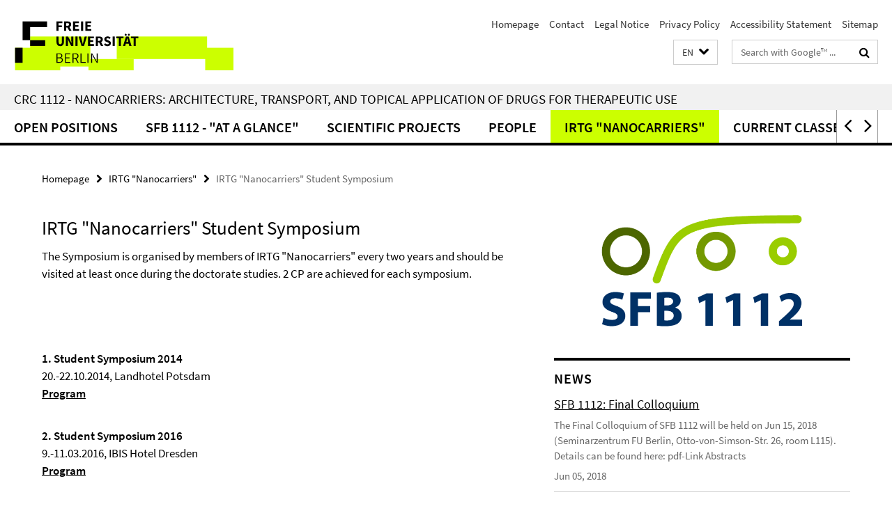

--- FILE ---
content_type: text/html; charset=utf-8
request_url: https://www.sfb1112.de/en/Graduiertenkolleg/Studierenden_Symposium.html
body_size: 7070
content:
<!DOCTYPE html><!-- rendered 2026-01-18 17:48:32 (UTC) --><html class="ltr" lang="en"><head><title>IRTG "Nanocarriers" Student Symposium • sfb1112</title><!-- BEGIN Fragment default/25123017/views/head_meta/54148933/1511952714?191112:1823 -->
<meta charset="utf-8" /><meta content="IE=edge" http-equiv="X-UA-Compatible" /><meta content="width=device-width, initial-scale=1.0" name="viewport" /><meta content="authenticity_token" name="csrf-param" />
<meta content="dB2C19pwoUIgHETZddCoIlob/ThX2VD9iLbbY1Gwdn0=" name="csrf-token" /><meta content="IRTG "Nanocarriers" Student Symposium" property="og:title" /><meta content="website" property="og:type" /><meta content="http://www.sfb1112.de/en/Graduiertenkolleg/Studierenden_Symposium.html" property="og:url" /><!-- BEGIN Fragment default/25123017/views/open_graph_image/25666862/1606827985?191148:20011 -->
<!-- END Fragment default/25123017/views/open_graph_image/25666862/1606827985?191148:20011 -->
<meta content="index,follow" name="robots" /><meta content="2015-09-08" name="dc.date" /><meta content="IRTG &quot;Nanocarriers&quot; Student Symposium" name="dc.name" /><meta content="DE-BE" name="geo.region" /><meta content="Berlin" name="geo.placename" /><meta content="52.448131;13.286102" name="geo.position" /><link href="http://www.sfb1112.de/en/Graduiertenkolleg/Studierenden_Symposium.html" rel="canonical" /><!-- BEGIN Fragment default/25123017/views/favicon/25666862/1606827985?043627:72019 -->
<link href="/assets/default2/favicon-12a6f1b0e53f527326498a6bfd4c3abd.ico" rel="shortcut icon" /><!-- END Fragment default/25123017/views/favicon/25666862/1606827985?043627:72019 -->
<!-- BEGIN Fragment default/25123017/head/rss/false/25666877/1607589903?213620:22003 -->
<!-- END Fragment default/25123017/head/rss/false/25666877/1607589903?213620:22003 -->
<!-- END Fragment default/25123017/views/head_meta/54148933/1511952714?191112:1823 -->
<!-- BEGIN Fragment default/25123017/head/assets/25666862/1606827985/?121953:86400 -->
<link href="/assets/default2/default_application-part-1-841e7928a8.css" media="all" rel="stylesheet" type="text/css" /><link href="/assets/default2/default_application-part-2-168016bf56.css" media="all" rel="stylesheet" type="text/css" /><script src="/assets/default2/application-781670a880dd5cd1754f30fcf22929cb.js" type="text/javascript"></script><!--[if lt IE 9]><script src="/assets/default2/html5shiv-d11feba7bd03bd542f45c2943ca21fed.js" type="text/javascript"></script><script src="/assets/default2/respond.min-31225ade11a162d40577719d9a33d3ee.js" type="text/javascript"></script><![endif]--><meta content="Rails Connector for Infopark CMS Fiona by Infopark AG (www.infopark.de); Version 6.8.2.36.82613853" name="generator" /><!-- END Fragment default/25123017/head/assets/25666862/1606827985/?121953:86400 -->
</head><body class="site-sfb1112 layout-size-L"><div class="debug page" data-current-path="/en/Graduiertenkolleg/Studierenden_Symposium/"><a class="sr-only" href="#content">Springe direkt zu Inhalt </a><div class="horizontal-bg-container-header nocontent"><div class="container container-header"><header><!-- BEGIN Fragment default/25123017/header-part-1/25666877/1607589903/?113338:86400 -->
<a accesskey="O" id="seitenanfang"></a><a accesskey="H" href="https://www.fu-berlin.de/" hreflang="" id="fu-logo-link" title="Zur Startseite der Freien Universität Berlin"><svg id="fu-logo" version="1.1" viewBox="0 0 775 187.5" x="0" y="0"><defs><g id="fu-logo-elements"><g><polygon points="75 25 156.3 25 156.3 43.8 100 43.8 100 87.5 75 87.5 75 25"></polygon><polygon points="100 87.5 150 87.5 150 106.3 100 106.3 100 87.5"></polygon><polygon points="50 112.5 75 112.5 75 162.5 50 162.5 50 112.5"></polygon></g><g><path d="M187.5,25h19.7v5.9h-12.7v7.2h10.8v5.9h-10.8v12.2h-7.1V25z"></path><path d="M237.7,56.3l-7.1-12.5c3.3-1.5,5.6-4.4,5.6-9c0-7.4-5.4-9.7-12.1-9.7h-11.3v31.3h7.1V45h3.9l6,11.2H237.7z M219.9,30.6 h3.6c3.7,0,5.7,1,5.7,4.1c0,3.1-2,4.7-5.7,4.7h-3.6V30.6z"></path><path d="M242.5,25h19.6v5.9h-12.5v6.3h10.7v5.9h-10.7v7.2h13v5.9h-20.1V25z"></path><path d="M269,25h7.1v31.3H269V25z"></path><path d="M283.2,25h19.6v5.9h-12.5v6.3h10.7v5.9h-10.7v7.2h13v5.9h-20.1V25z"></path></g><g><path d="M427.8,72.7c2,0,3.4-1.4,3.4-3.4c0-1.9-1.4-3.4-3.4-3.4c-2,0-3.4,1.4-3.4,3.4C424.4,71.3,425.8,72.7,427.8,72.7z"></path><path d="M417.2,72.7c2,0,3.4-1.4,3.4-3.4c0-1.9-1.4-3.4-3.4-3.4c-2,0-3.4,1.4-3.4,3.4C413.8,71.3,415.2,72.7,417.2,72.7z"></path><path d="M187.5,91.8V75h7.1v17.5c0,6.1,1.9,8.2,5.4,8.2c3.5,0,5.5-2.1,5.5-8.2V75h6.8v16.8c0,10.5-4.3,15.1-12.3,15.1 C191.9,106.9,187.5,102.3,187.5,91.8z"></path><path d="M218.8,75h7.2l8.2,15.5l3.1,6.9h0.2c-0.3-3.3-0.9-7.7-0.9-11.4V75h6.7v31.3h-7.2L228,90.7l-3.1-6.8h-0.2 c0.3,3.4,0.9,7.6,0.9,11.3v11.1h-6.7V75z"></path><path d="M250.4,75h7.1v31.3h-7.1V75z"></path><path d="M261,75h7.5l3.8,14.6c0.9,3.4,1.6,6.6,2.5,10h0.2c0.9-3.4,1.6-6.6,2.5-10l3.7-14.6h7.2l-9.4,31.3h-8.5L261,75z"></path><path d="M291.9,75h19.6V81h-12.5v6.3h10.7v5.9h-10.7v7.2h13v5.9h-20.1V75z"></path><path d="M342.8,106.3l-7.1-12.5c3.3-1.5,5.6-4.4,5.6-9c0-7.4-5.4-9.7-12.1-9.7H318v31.3h7.1V95.1h3.9l6,11.2H342.8z M325.1,80.7 h3.6c3.7,0,5.7,1,5.7,4.1c0,3.1-2,4.7-5.7,4.7h-3.6V80.7z"></path><path d="M344.9,102.4l4.1-4.8c2.2,1.9,5.1,3.3,7.7,3.3c2.9,0,4.4-1.2,4.4-3c0-2-1.8-2.6-4.5-3.7l-4.1-1.7c-3.2-1.3-6.3-4-6.3-8.5 c0-5.2,4.6-9.3,11.1-9.3c3.6,0,7.4,1.4,10.1,4.1l-3.6,4.5c-2.1-1.6-4-2.4-6.5-2.4c-2.4,0-4,1-4,2.8c0,1.9,2,2.6,4.8,3.7l4,1.6 c3.8,1.5,6.2,4.1,6.2,8.5c0,5.2-4.3,9.7-11.8,9.7C352.4,106.9,348.1,105.3,344.9,102.4z"></path><path d="M373.9,75h7.1v31.3h-7.1V75z"></path><path d="M394.4,81h-8.6V75H410V81h-8.6v25.3h-7.1V81z"></path><path d="M429.2,106.3h7.5L426.9,75h-8.5l-9.8,31.3h7.2l1.9-7.4h9.5L429.2,106.3z M419.2,93.4l0.8-2.9c0.9-3.1,1.7-6.8,2.5-10.1 h0.2c0.8,3.3,1.7,7,2.5,10.1l0.7,2.9H419.2z"></path><path d="M443.6,81h-8.6V75h24.3V81h-8.6v25.3h-7.1V81z"></path></g><g><path d="M187.5,131.2h8.9c6.3,0,10.6,2.2,10.6,7.6c0,3.2-1.7,5.8-4.7,6.8v0.2c3.9,0.7,6.5,3.2,6.5,7.5c0,6.1-4.7,9.1-11.7,9.1 h-9.6V131.2z M195.7,144.7c5.8,0,8.1-2.1,8.1-5.5c0-3.9-2.7-5.4-7.9-5.4h-5.1v10.9H195.7z M196.5,159.9c5.7,0,9.1-2.1,9.1-6.6 c0-4.1-3.3-6-9.1-6h-5.8v12.6H196.5z"></path><path d="M215.5,131.2h17.6v2.8h-14.4v10.6h12.1v2.8h-12.1v12.3h14.9v2.8h-18.1V131.2z"></path><path d="M261.5,162.5l-8.2-14c4.5-0.9,7.4-3.8,7.4-8.7c0-6.3-4.4-8.6-10.7-8.6h-9.4v31.3h3.3v-13.7h6l7.9,13.7H261.5z M243.8,133.9h5.6c5.1,0,8,1.6,8,5.9c0,4.3-2.8,6.3-8,6.3h-5.6V133.9z"></path><path d="M267.4,131.2h3.3v28.5h13.9v2.8h-17.2V131.2z"></path><path d="M290.3,131.2h3.3v31.3h-3.3V131.2z"></path><path d="M302.6,131.2h3.4l12,20.6l3.4,6.4h0.2c-0.2-3.1-0.4-6.4-0.4-9.6v-17.4h3.1v31.3H321l-12-20.6l-3.4-6.4h-0.2 c0.2,3.1,0.4,6.2,0.4,9.4v17.6h-3.1V131.2z"></path></g></g></defs><g id="fu-logo-rects"></g><use x="0" xlink:href="#fu-logo-elements" y="0"></use></svg></a><script>"use strict";var svgFLogoObj = document.getElementById("fu-logo");var rectsContainer = svgFLogoObj.getElementById("fu-logo-rects");var svgns = "http://www.w3.org/2000/svg";var xlinkns = "http://www.w3.org/1999/xlink";function createRect(xPos, yPos) {  var rectWidth = ["300", "200", "150"];  var rectHeight = ["75", "100", "150"];  var rectXOffset = ["0", "100", "50"];  var rectYOffset = ["0", "75", "150"];  var x = rectXOffset[getRandomIntInclusive(0, 2)];  var y = rectYOffset[getRandomIntInclusive(0, 2)];  if (xPos == "1") {    x = x;  }  if (xPos == "2") {    x = +x + 193.75;  }  if (xPos == "3") {    x = +x + 387.5;  }  if (xPos == "4") {    x = +x + 581.25;  }  if (yPos == "1") {    y = y;  }  if (yPos == "2") {    y = +y + 112.5;  }  var cssClasses = "rectangle";  var rectColor = "#CCFF00";  var style = "fill: ".concat(rectColor, ";");  var rect = document.createElementNS(svgns, "rect");  rect.setAttribute("x", x);  rect.setAttribute("y", y);  rect.setAttribute("width", rectWidth[getRandomIntInclusive(0, 2)]);  rect.setAttribute("height", rectHeight[getRandomIntInclusive(0, 2)]);  rect.setAttribute("class", cssClasses);  rect.setAttribute("style", style);  rectsContainer.appendChild(rect);}function getRandomIntInclusive(min, max) {  min = Math.ceil(min);  max = Math.floor(max);  return Math.floor(Math.random() * (max - min + 1)) + min;}function makeGrid() {  for (var i = 1; i < 17; i = i + 1) {    if (i == "1") {      createRect("1", "1");    }    if (i == "2") {      createRect("2", "1");    }    if (i == "3") {      createRect("3", "1");    }    if (i == "5") {      createRect("1", "2");    }    if (i == "6") {      createRect("2", "2");    }    if (i == "7") {      createRect("3", "2");    }    if (i == "8") {      createRect("4", "2");    }  }}makeGrid();</script><a accesskey="H" href="https://www.fu-berlin.de/" hreflang="" id="fu-label-link" title="Zur Startseite der Freien Universität Berlin"><div id="fu-label-wrapper"><svg id="fu-label" version="1.1" viewBox="0 0 50 50" x="0" y="0"><defs><g id="fu-label-elements"><rect height="50" id="fu-label-bg" width="50"></rect><g><polygon points="19.17 10.75 36.01 10.75 36.01 14.65 24.35 14.65 24.35 23.71 19.17 23.71 19.17 10.75"></polygon><polygon points="24.35 23.71 34.71 23.71 34.71 27.6 24.35 27.6 24.35 23.71"></polygon><polygon points="13.99 28.88 19.17 28.88 19.17 39.25 13.99 39.25 13.99 28.88"></polygon></g></g></defs><use x="0" xlink:href="#fu-label-elements" y="0"></use></svg></div><div id="fu-label-text">Freie Universität Berlin</div></a><h1 class="hide">CRC 1112  - Nanocarriers: Architecture, Transport, and Topical Application of Drugs for Therapeutic Use</h1><hr class="hide" /><h2 class="sr-only">Service Navigation</h2><ul class="top-nav no-print"><li><a href="/en/index.html" rel="index" title="To the Homepage of: CRC 1112  - Nanocarriers: Architecture, Transport, and Topical Application of Drugs for Therapeutic Use">Homepage</a></li><li><a href="/en/kontakt/index.html" title="">Contact</a></li><li><a href="/en/impressum/index.html" title="">Legal Notice</a></li><li><a href="https://www.fu-berlin.de/en/datenschutz.html" title="">Privacy Policy</a></li><li><a href="https://www.fu-berlin.de/$REDIRECTS/accessibility.html" title="">Accessibility Statement</a></li><li><a href="/en/sitemap/index.html" title="">Sitemap</a></li></ul><!-- END Fragment default/25123017/header-part-1/25666877/1607589903/?113338:86400 -->
<a class="services-menu-icon no-print"><div class="icon-close icon-cds icon-cds-wrong" style="display: none;"></div><div class="icon-menu"><div class="dot"></div><div class="dot"></div><div class="dot"></div></div></a><div class="services-search-icon no-print"><div class="icon-close icon-cds icon-cds-wrong" style="display: none;"></div><div class="icon-search fa fa-search"></div></div><div class="services no-print"><!-- BEGIN Fragment default/25123017/header/languages/25666877/1607589903/?193951:4027 -->
<div class="services-language dropdown"><div aria-haspopup="listbox" aria-label="Sprache auswählen" class="services-dropdown-button btn btn-default" id="lang" role="button"><span aria-label="English">EN</span><div class="services-dropdown-button-icon"><div class="fa fa-chevron-down services-dropdown-button-icon-open"></div><div class="fa fa-chevron-up services-dropdown-button-icon-close"></div></div></div><ul class="dropdown-menu dropdown-menu-right" role="listbox" tabindex="-1"><li role="option"><a class="fub-language-version" data-locale="de" href="#" hreflang="de" lang="de" title="Deutschsprachige Version">DE: Deutsch</a></li><li aria-disabled="true" aria-selected="true" class="disabled" role="option"><a href="#" lang="en" title="This page is an English version">EN: English</a></li></ul></div><!-- END Fragment default/25123017/header/languages/25666877/1607589903/?193951:4027 -->
<!-- BEGIN Fragment default/25123017/header-part-2/25666877/1607589903/?113338:86400 -->
<div class="services-search"><form action="/en/_search/index.html" class="fub-google-search-form" id="search-form" method="get" role="search"><input name="ie" type="hidden" value="UTF-8" /><label class="search-label" for="search-input">Search terms</label><input autocomplete="off" class="search-input" id="search-input" name="q" placeholder="Search with Google™ ..." title="Please enter search term here" type="text" /><button class="search-button" id="search_button" title="Search with Google™ ..." type="submit"><i class="fa fa-search"></i></button></form><div class="search-privacy-link"><a href="http://www.fu-berlin.de/en/redaktion/impressum/datenschutzhinweise#faq_06_externe_suche" title="Information about data transfer when using Google Search™">Information about data transfer when using Google Search™</a></div></div><!-- END Fragment default/25123017/header-part-2/25666877/1607589903/?113338:86400 -->
</div></header></div></div><div class="horizontal-bg-container-identity nocontent"><div class="container container-identity"><div class="identity closed"><h2 class="identity-text-main"><a href="/en/index.html" title="To the Homepage of:  CRC 1112  - Nanocarriers: Architecture, Transport, and Topical Application of Drugs for Therapeutic Use">CRC 1112  - Nanocarriers: Architecture, Transport, and Topical Application of Drugs for Therapeutic Use</a></h2></div></div></div><!-- BEGIN Fragment default/25123017/navbar-wrapper-ajax/0/25666877/1607589903/?191700:3600 -->
<div class="navbar-wrapper cms-box-ajax-content" data-ajax-url="/en/index.html?comp=navbar&amp;irq=1&amp;pm=0"><nav class="main-nav-container no-print" style=""><div class="container main-nav-container-inner"><div class="main-nav-scroll-buttons" style="display:none"><div id="main-nav-btn-scroll-left" role="button"><div class="fa fa-angle-left"></div></div><div id="main-nav-btn-scroll-right" role="button"><div class="fa fa-angle-right"></div></div></div><div class="main-nav-toggle"><span class="main-nav-toggle-text">Menu</span><span class="main-nav-toggle-icon"><span class="line"></span><span class="line"></span><span class="line"></span></span></div><ul class="main-nav level-1" id="fub-main-nav"><li class="main-nav-item level-1 has-children" data-index="0" data-menu-item-path="#" data-menu-shortened="0"><a class="main-nav-item-link level-1" href="#" title="loading...">Open Positions</a><div class="icon-has-children"><div class="fa fa-angle-right"></div><div class="fa fa-angle-down"></div><div class="fa fa-angle-up"></div></div><div class="container main-nav-parent level-2" style="display:none"><p style="margin: 20px;">loading... </p></div></li><li class="main-nav-item level-1 has-children" data-index="1" data-menu-item-path="#" data-menu-shortened="0"><a class="main-nav-item-link level-1" href="#" title="loading...">SFB 1112 - &quot;at a glance&quot;</a><div class="icon-has-children"><div class="fa fa-angle-right"></div><div class="fa fa-angle-down"></div><div class="fa fa-angle-up"></div></div><div class="container main-nav-parent level-2" style="display:none"><p style="margin: 20px;">loading... </p></div></li><li class="main-nav-item level-1 has-children" data-index="2" data-menu-item-path="#" data-menu-shortened="0"><a class="main-nav-item-link level-1" href="#" title="loading...">Scientific Projects</a><div class="icon-has-children"><div class="fa fa-angle-right"></div><div class="fa fa-angle-down"></div><div class="fa fa-angle-up"></div></div><div class="container main-nav-parent level-2" style="display:none"><p style="margin: 20px;">loading... </p></div></li><li class="main-nav-item level-1 has-children" data-index="3" data-menu-item-path="#" data-menu-shortened="0"><a class="main-nav-item-link level-1" href="#" title="loading...">People</a><div class="icon-has-children"><div class="fa fa-angle-right"></div><div class="fa fa-angle-down"></div><div class="fa fa-angle-up"></div></div><div class="container main-nav-parent level-2" style="display:none"><p style="margin: 20px;">loading... </p></div></li><li class="main-nav-item level-1 has-children" data-index="4" data-menu-item-path="#" data-menu-shortened="0"><a class="main-nav-item-link level-1" href="#" title="loading...">IRTG &quot;Nanocarriers&quot;</a><div class="icon-has-children"><div class="fa fa-angle-right"></div><div class="fa fa-angle-down"></div><div class="fa fa-angle-up"></div></div><div class="container main-nav-parent level-2" style="display:none"><p style="margin: 20px;">loading... </p></div></li><li class="main-nav-item level-1 has-children" data-index="5" data-menu-item-path="#" data-menu-shortened="0"><a class="main-nav-item-link level-1" href="#" title="loading...">Current Classes and Teaching: Summer Term 2018</a><div class="icon-has-children"><div class="fa fa-angle-right"></div><div class="fa fa-angle-down"></div><div class="fa fa-angle-up"></div></div><div class="container main-nav-parent level-2" style="display:none"><p style="margin: 20px;">loading... </p></div></li><li class="main-nav-item level-1 has-children" data-index="6" data-menu-item-path="#" data-menu-shortened="0"><a class="main-nav-item-link level-1" href="#" title="loading...">SFB 1112 in Press and Media</a><div class="icon-has-children"><div class="fa fa-angle-right"></div><div class="fa fa-angle-down"></div><div class="fa fa-angle-up"></div></div><div class="container main-nav-parent level-2" style="display:none"><p style="margin: 20px;">loading... </p></div></li><li class="main-nav-item level-1 has-children" data-index="7" data-menu-item-path="#" data-menu-shortened="0"><a class="main-nav-item-link level-1" href="#" title="loading...">Bodies of CRC 1112 and Integrated Research Training Group &quot;Nanocarriers&quot;</a><div class="icon-has-children"><div class="fa fa-angle-right"></div><div class="fa fa-angle-down"></div><div class="fa fa-angle-up"></div></div><div class="container main-nav-parent level-2" style="display:none"><p style="margin: 20px;">loading... </p></div></li><li class="main-nav-item level-1 has-children" data-index="8" data-menu-item-path="#" data-menu-shortened="0"><a class="main-nav-item-link level-1" href="#" title="loading...">Links</a><div class="icon-has-children"><div class="fa fa-angle-right"></div><div class="fa fa-angle-down"></div><div class="fa fa-angle-up"></div></div><div class="container main-nav-parent level-2" style="display:none"><p style="margin: 20px;">loading... </p></div></li><li class="main-nav-item level-1 has-children" data-index="9" data-menu-item-path="#" data-menu-shortened="0"><a class="main-nav-item-link level-1" href="#" title="loading...">Publications</a><div class="icon-has-children"><div class="fa fa-angle-right"></div><div class="fa fa-angle-down"></div><div class="fa fa-angle-up"></div></div><div class="container main-nav-parent level-2" style="display:none"><p style="margin: 20px;">loading... </p></div></li><li class="main-nav-item level-1 has-children" data-index="10" data-menu-item-path="#" data-menu-shortened="0"><a class="main-nav-item-link level-1" href="#" title="loading...">News</a><div class="icon-has-children"><div class="fa fa-angle-right"></div><div class="fa fa-angle-down"></div><div class="fa fa-angle-up"></div></div><div class="container main-nav-parent level-2" style="display:none"><p style="margin: 20px;">loading... </p></div></li><li class="main-nav-item level-1 has-children" data-index="11" data-menu-item-path="#" data-menu-shortened="0"><a class="main-nav-item-link level-1" href="#" title="loading...">Guests of SFB 1112</a><div class="icon-has-children"><div class="fa fa-angle-right"></div><div class="fa fa-angle-down"></div><div class="fa fa-angle-up"></div></div><div class="container main-nav-parent level-2" style="display:none"><p style="margin: 20px;">loading... </p></div></li><li class="main-nav-item level-1 has-children" data-index="12" data-menu-item-path="#" data-menu-shortened="0"><a class="main-nav-item-link level-1" href="#" title="loading...">International Conference on Dermal Drug Delivery by Nanocarriers</a><div class="icon-has-children"><div class="fa fa-angle-right"></div><div class="fa fa-angle-down"></div><div class="fa fa-angle-up"></div></div><div class="container main-nav-parent level-2" style="display:none"><p style="margin: 20px;">loading... </p></div></li><li class="main-nav-item level-1 has-children" data-index="13" data-menu-item-path="#" data-menu-shortened="0"><a class="main-nav-item-link level-1" href="#" title="loading...">Members only</a><div class="icon-has-children"><div class="fa fa-angle-right"></div><div class="fa fa-angle-down"></div><div class="fa fa-angle-up"></div></div><div class="container main-nav-parent level-2" style="display:none"><p style="margin: 20px;">loading... </p></div></li></ul></div><div class="main-nav-flyout-global"><div class="container"></div><button id="main-nav-btn-flyout-close" type="button"><div id="main-nav-btn-flyout-close-container"><i class="fa fa-angle-up"></i></div></button></div></nav></div><script type="text/javascript">$(document).ready(function () { Luise.Navigation.init(); });</script><!-- END Fragment default/25123017/navbar-wrapper-ajax/0/25666877/1607589903/?191700:3600 -->
<div class="content-wrapper main horizontal-bg-container-main"><div class="container breadcrumbs-container nocontent"><div class="row"><div class="col-xs-12"><div class="box breadcrumbs no-print"><p class="hide">Path Navigation</p><ul class="fu-breadcrumb"><li><a href="/en/index.html">Homepage</a><i class="fa fa-chevron-right"></i></li><li><a href="/en/Graduiertenkolleg/index.html">IRTG &quot;Nanocarriers&quot;</a><i class="fa fa-chevron-right"></i></li><li class="active">IRTG &quot;Nanocarriers&quot; Student Symposium</li></ul></div></div></div></div><div class="container"><div class="row"><main class="col-m-7 print-full-width"><!--skiplink anchor: content--><div class="fub-content fub-fu_basis_dok"><a id="content"></a><div class="box box-standard-body box-standard-body-cms-7"><h1>IRTG "Nanocarriers" Student Symposium</h1><!-- BEGIN Fragment default/25123017/content_media/54148933/1511952714/54148933/1511952714/?185050:601 -->
<!-- END Fragment default/25123017/content_media/54148933/1511952714/54148933/1511952714/?185050:601 -->
<div class="editor-content hyphens"><p>The Symposium is organised by members of IRTG "Nanocarriers" every two years and should be visited at least once during the doctorate studies. 2 CP are achieved for each symposium.</p>
<p><br /><br /><br /></p>
<p><strong>1. Student Symposium 2014<br /></strong>20.-22.10.2014, Landhotel Potsdam<strong><br /><a href="/Graduiertenkolleg/Program-Student-Symposium-Oct-2014.pdf" title="Progtram Student Symposium 2014">Program</a><br /><br /></strong></p>
<p><strong>2. Student Symposium 2016</strong><br />9.-11.03.2016, IBIS Hotel Dresden<br /><a href="/Graduiertenkolleg/Program_-student-symposium-2016_v3.pdf" title="Program Student Symposium 2016"><strong>Program</strong></a></p>
<p><strong><br />3. Student Symposium 2017<br /></strong>29.11.-01.12.2017, Hotel Markgraf Kloster Lehnin<strong><br /><a href="/Lehrveranstaltungen/SFB-Student-Symposium-2017-Schedule.pdf" title="Program SFB Student Symposium 2017">Program</a><br /></strong></p>
<p><strong><br /></strong></p></div></div><noscript><div class="warning_box"><em class="mark-4">Please enable JavaScript in Your browser.</em></div></noscript></div></main><!-- BEGIN Fragment default/25123017/sidebar_subtree/25666877/1607589903/?191046:1801 -->
<aside class="col-m-5 sidebar-right no-print nocontent"><div class="row"><div class="col-l-11 col-l-offset-1"><div class="content-element"><div class="box box-sidebar-banner"><div class="icaption-image"><a href="/en/index.html"><picture data-adaptive-with="700"><source data-screen-size='-' srcset='/_media/logo-sfb1112-rd-en.png?width=700 1x, /_media/logo-sfb1112-rd-en.png?width=1300 2x, /_media/logo-sfb1112-rd-en.png?width=2000 3x' ><img alt="sfb1112" class="figure-img" data-image-obj-id="85441092" src="/_media/logo-sfb1112-rd-en.png?width=700" /></picture></a></div></div></div></div></div><div class="row"><div class="col-l-11 col-l-offset-1"><div class="content-element"><!-- BEGIN Fragment default/25123017/news-box-outer/25666931/1375618595/?194046:3600 -->
<div class="box box-news-list-v1 box-border box-news-cms-5"><h3 class="box-news-list-v1-headline">News</h3><div class="news cms-box-ajax-content" data-ajax-url="/en/news/index.html?irq=1&amp;page=1"><div class="spinner news" style="display: none; width: 16px; padding: 20px;"><img alt="spinner" src="/assets/default2/spinner-39a0a2170912fd2acf310826322141db.gif" /></div><noscript><em class="mark-4">Please enable JavaScript.</em><p><a href="/en/news/index.html" title="News">overview</a></p></noscript></div></div><!-- END Fragment default/25123017/news-box-outer/25666931/1375618595/?194046:3600 -->
</div></div></div><div class="row"><div class="col-l-11 col-l-offset-1"><div class="content-element"><!-- BEGIN Fragment default/25123017/fu_termin_ordner/5/b8c52251974ba16c023ef26fd8a4296d7c6918ad/25666947/1452511953/?190955:3600 -->
<div class="box box-event-list-v1 box-border box-events-cms-5"><h3 class="box-event-list-v1-headline">Events</h3><div class="cms-box-ajax-content"><div class="events" data-ajax-url="/en/termine/index.html?irq=1&amp;page=1"><div class="spinner events" style="display: none; width: 16px; padding: 20px;"><img alt="spinner" src="/assets/default2/spinner-39a0a2170912fd2acf310826322141db.gif" /></div><noscript><em class="mark-4">Please enable JavaScript.</em><p><a href="/en/termine/index.html" title="Events">overview</a></p></noscript></div></div></div><!-- END Fragment default/25123017/fu_termin_ordner/5/b8c52251974ba16c023ef26fd8a4296d7c6918ad/25666947/1452511953/?190955:3600 -->
</div></div></div></aside><!-- END Fragment default/25123017/sidebar_subtree/25666877/1607589903/?191046:1801 -->
</div></div></div><!-- BEGIN Fragment default/25123017/footer/banners/25666877/1607589903/?190955:3600 -->
<!-- END Fragment default/25123017/footer/banners/25666877/1607589903/?190955:3600 -->
<div class="horizontal-bg-container-footer no-print nocontent"><footer><div class="container container-footer"><div class="row"><!-- BEGIN Fragment default/25123017/footer/col-2/25666877/1607589903/?191700:3600 -->
<div class="col-m-6 col-l-3"><div class="box"><h3 class="footer-section-headline">Service Navigation</h3><ul class="footer-section-list fa-ul"><li><a href="/en/index.html" rel="index" title="To the Homepage of: CRC 1112  - Nanocarriers: Architecture, Transport, and Topical Application of Drugs for Therapeutic Use"><i class="fa fa-li fa-chevron-right"></i>Homepage</a></li><li><a href="/en/kontakt/index.html" title=""><i class="fa fa-li fa-chevron-right"></i>Contact</a></li><li><a href="/en/impressum/index.html" title=""><i class="fa fa-li fa-chevron-right"></i>Legal Notice</a></li><li><a href="https://www.fu-berlin.de/en/datenschutz.html" title=""><i class="fa fa-li fa-chevron-right"></i>Privacy Policy</a></li><li><a href="https://www.fu-berlin.de/$REDIRECTS/accessibility.html" title=""><i class="fa fa-li fa-chevron-right"></i>Accessibility Statement</a></li><li><a href="/en/sitemap/index.html" title=""><i class="fa fa-li fa-chevron-right"></i>Sitemap</a></li></ul></div></div><!-- END Fragment default/25123017/footer/col-2/25666877/1607589903/?191700:3600 -->
<div class="col-m-6 col-l-3"><div class="box"><h3 class="footer-section-headline">This Page</h3><ul class="footer-section-list fa-ul"><li><a href="#" onclick="javascript:self.print();return false;" rel="alternate" role="button" title="Print this page"><i class="fa fa-li fa-chevron-right"></i>Print</a></li><!-- BEGIN Fragment default/25123017/footer/col-4.rss/25666877/1607589903/?191700:3600 -->
<!-- END Fragment default/25123017/footer/col-4.rss/25666877/1607589903/?191700:3600 -->
<li><a href="/en/kontakt/index.html"><i class="fa fa-li fa-chevron-right"></i>Feedback</a></li><!-- BEGIN Fragment default/25123017/footer/col-4.languages/25666877/1607589903/?191700:3600 -->
<li><a class="fub-language-version" data-locale="en" href="/en/index.html?irq=0&amp;next=de" hreflang="de" lang="de" title="Deutschsprachige Version"><i class="fa fa-li fa-chevron-right"></i>Deutsch</a></li><!-- END Fragment default/25123017/footer/col-4.languages/25666877/1607589903/?191700:3600 -->
</ul></div></div><div class="clearfix visible-m"></div></div></div><div class="container container-seal"><div class="row"><div class="col-xs-12"><img alt="The Seal of the Freie Universität Berlin" id="fu-seal" src="/assets/default2/fu-siegel-web-schwarz-684a4d11be3c3400d8906a344a77c9a4.png" /><div id="fu-seal-description">The Latin words veritas, justitia, and libertas, which frame the seal of Freie Universität Berlin, stand for the values that have defined the academic ethos of Freie Universität since its founding in December 1948.</div></div></div></div></footer></div><script src="/assets/default2/henry-55a2f6b1df7f8729fca2d550689240e9.js" type="text/javascript"></script></div></body></html>

--- FILE ---
content_type: text/html; charset=utf-8
request_url: https://www.sfb1112.de/en/index.html?comp=navbar&irq=1&pm=0
body_size: 1805
content:
<!-- BEGIN Fragment default/25123017/navbar-wrapper/25666877/1607589903/?191834:1800 -->
<!-- BEGIN Fragment default/25123017/navbar/2440c3e44857bbb319242d5e5359ad121c389922/?184834:86400 -->
<nav class="main-nav-container no-print nocontent" style="display: none;"><div class="container main-nav-container-inner"><div class="main-nav-scroll-buttons" style="display:none"><div id="main-nav-btn-scroll-left" role="button"><div class="fa fa-angle-left"></div></div><div id="main-nav-btn-scroll-right" role="button"><div class="fa fa-angle-right"></div></div></div><div class="main-nav-toggle"><span class="main-nav-toggle-text">Menu</span><span class="main-nav-toggle-icon"><span class="line"></span><span class="line"></span><span class="line"></span></span></div><ul class="main-nav level-1" id="fub-main-nav"><li class="main-nav-item level-1" data-index="0" data-menu-item-path="/en/Stellenausschreibungen" data-menu-shortened="0" id="main-nav-item-Stellenausschreibungen"><a class="main-nav-item-link level-1" href="/en/Stellenausschreibungen/index.html">Open Positions</a></li><li class="main-nav-item level-1" data-index="1" data-menu-item-path="/en/SFB_1112_at_a_glance" data-menu-shortened="0" id="main-nav-item-SFB_1112_at_a_glance"><a class="main-nav-item-link level-1" href="/en/SFB_1112_at_a_glance/index.html">SFB 1112 - &quot;at a glance&quot;</a></li><li class="main-nav-item level-1" data-index="2" data-menu-item-path="/en/Teilprojekte" data-menu-shortened="0" id="main-nav-item-Teilprojekte"><a class="main-nav-item-link level-1" href="/en/Teilprojekte/index.html">Scientific Projects</a></li><li class="main-nav-item level-1" data-index="3" data-menu-item-path="/en/Mitarbeiter_innen" data-menu-shortened="0" id="main-nav-item-Mitarbeiter_innen"><a class="main-nav-item-link level-1" href="/en/Mitarbeiter_innen/index.html">People</a></li><li class="main-nav-item level-1 has-children" data-index="4" data-menu-item-path="/en/Graduiertenkolleg" data-menu-shortened="0" id="main-nav-item-Graduiertenkolleg"><a class="main-nav-item-link level-1" href="/en/Graduiertenkolleg/index.html">IRTG &quot;Nanocarriers&quot;</a><div class="icon-has-children"><div class="fa fa-angle-right"></div><div class="fa fa-angle-down"></div><div class="fa fa-angle-up"></div></div><div class="container main-nav-parent level-2" style="display:none"><a class="main-nav-item-link level-1" href="/en/Graduiertenkolleg/index.html"><span>Overview IRTG &quot;Nanocarriers&quot;</span></a></div><ul class="main-nav level-2"><li class="main-nav-item level-2 " data-menu-item-path="/en/Graduiertenkolleg/Curriculum"><a class="main-nav-item-link level-2" href="/en/Graduiertenkolleg/Curriculum/index.html">Curriculum of IRTG &quot;Nanocarriers&quot;</a></li><li class="main-nav-item level-2 " data-menu-item-path="/en/Graduiertenkolleg/Mitglieder"><a class="main-nav-item-link level-2" href="/en/Graduiertenkolleg/Mitglieder/index.html">Current Members of IRTG &quot;Nanocarrier&quot;</a></li><li class="main-nav-item level-2 " data-menu-item-path="/en/Graduiertenkolleg/abgeschlossene_Dissertationen"><a class="main-nav-item-link level-2" href="/en/Graduiertenkolleg/abgeschlossene_Dissertationen/index.html">Completed Dissertation Projects of SFB 1112</a></li><li class="main-nav-item level-2 " data-menu-item-path="/en/Graduiertenkolleg/Poster_Prize"><a class="main-nav-item-link level-2" href="/en/Graduiertenkolleg/Poster_Prize/index.html">Poster Prize of IRTG &quot;Nanocarriers&quot;</a></li><li class="main-nav-item level-2 " data-menu-item-path="/en/Graduiertenkolleg/Project-Support-Grants-2016"><a class="main-nav-item-link level-2" href="/en/Graduiertenkolleg/Project-Support-Grants-2016/index.html">Project Support Grants 2016</a></li></ul></li><li class="main-nav-item level-1 has-children" data-index="5" data-menu-item-path="/en/Lehrveranstaltungen" data-menu-shortened="0" id="main-nav-item-Lehrveranstaltungen"><a class="main-nav-item-link level-1" href="/en/Lehrveranstaltungen/index.html">Current Classes and Teaching: Summer Term 2018</a><div class="icon-has-children"><div class="fa fa-angle-right"></div><div class="fa fa-angle-down"></div><div class="fa fa-angle-up"></div></div><div class="container main-nav-parent level-2" style="display:none"><a class="main-nav-item-link level-1" href="/en/Lehrveranstaltungen/index.html"><span>Overview Current Classes and Teaching: Summer Term 2018</span></a></div><ul class="main-nav level-2"><li class="main-nav-item level-2 " data-menu-item-path="/en/Lehrveranstaltungen/Sommersemester-2018"><a class="main-nav-item-link level-2" href="/en/Lehrveranstaltungen/Sommersemester-2018/index.html">Current Classes and Teaching, Summer Term 2018</a></li><li class="main-nav-item level-2 " data-menu-item-path="/en/Lehrveranstaltungen/Wintersemester-2017-18"><a class="main-nav-item-link level-2" href="/en/Lehrveranstaltungen/Wintersemester-2017-18/index.html">Winter Term 2017/18</a></li><li class="main-nav-item level-2 " data-menu-item-path="/en/Lehrveranstaltungen/Sommersemester-2017"><a class="main-nav-item-link level-2" href="/en/Lehrveranstaltungen/Sommersemester-2017/index.html">Summer Term 2017</a></li><li class="main-nav-item level-2 " data-menu-item-path="/en/Lehrveranstaltungen/Wintersemester-2016_17"><a class="main-nav-item-link level-2" href="/en/Lehrveranstaltungen/Wintersemester-2016_17/index.html">Winter Term 2016/17</a></li><li class="main-nav-item level-2 " data-menu-item-path="/en/Lehrveranstaltungen/Sommersemester-2016"><a class="main-nav-item-link level-2" href="/en/Lehrveranstaltungen/Sommersemester-2016/index.html">Summer Term 2016</a></li><li class="main-nav-item level-2 " data-menu-item-path="/en/Lehrveranstaltungen/Wintersemester-2015_16"><a class="main-nav-item-link level-2" href="/en/Lehrveranstaltungen/Wintersemester-2015_16/index.html">Winter Term 2015/16</a></li><li class="main-nav-item level-2 " data-menu-item-path="/en/Lehrveranstaltungen/Sommersemester-2015"><a class="main-nav-item-link level-2" href="/en/Lehrveranstaltungen/Sommersemester-2015/index.html">Summer Term 2015</a></li><li class="main-nav-item level-2 " data-menu-item-path="/en/Lehrveranstaltungen/Wintersemester-2014_15"><a class="main-nav-item-link level-2" href="/en/Lehrveranstaltungen/Wintersemester-2014_15/index.html">Winter Term 2014/15</a></li><li class="main-nav-item level-2 " data-menu-item-path="/en/Lehrveranstaltungen/Sommersemester-2014"><a class="main-nav-item-link level-2" href="/en/Lehrveranstaltungen/Sommersemester-2014/index.html">Summer Term 2014</a></li><li class="main-nav-item level-2 " data-menu-item-path="/en/Lehrveranstaltungen/Wintersemester-2013-14"><a class="main-nav-item-link level-2" href="/en/Lehrveranstaltungen/Wintersemester-2013-14/index.html">Winter Term 2013/14</a></li></ul></li><li class="main-nav-item level-1" data-index="6" data-menu-item-path="/en/Presse" data-menu-shortened="0" id="main-nav-item-Presse"><a class="main-nav-item-link level-1" href="/en/Presse/index.html">SFB 1112 in Press and Media</a></li><li class="main-nav-item level-1" data-index="7" data-menu-item-path="/en/Gremien" data-menu-shortened="0" id="main-nav-item-Gremien"><a class="main-nav-item-link level-1" href="/en/Gremien/index.html">Bodies of CRC 1112 and Integrated Research Training Group &quot;Nanocarriers&quot;</a></li><li class="main-nav-item level-1" data-index="8" data-menu-item-path="/en/Links" data-menu-shortened="0" id="main-nav-item-Links"><a class="main-nav-item-link level-1" href="/en/Links/index.html">Links</a></li><li class="main-nav-item level-1" data-index="9" data-menu-item-path="/en/Publikationen" data-menu-shortened="0" id="main-nav-item-Publikationen"><a class="main-nav-item-link level-1" href="/en/Publikationen/index.html">Publications</a></li><li class="main-nav-item level-1" data-index="10" data-menu-item-path="/en/news" data-menu-shortened="0" id="main-nav-item-news"><a class="main-nav-item-link level-1" href="/en/news/index.html">News</a></li><li class="main-nav-item level-1" data-index="11" data-menu-item-path="/en/Gaeste-des-SFB-1112" data-menu-shortened="0" id="main-nav-item-Gaeste-des-SFB-1112"><a class="main-nav-item-link level-1" href="/en/Gaeste-des-SFB-1112/index.html">Guests of SFB 1112</a></li><li class="main-nav-item level-1 has-children" data-index="12" data-menu-item-path="/en/Internationale-Tagung-des-SFB-1112" data-menu-shortened="0" id="main-nav-item-Internationale-Tagung-des-SFB-1112"><a class="main-nav-item-link level-1" href="/en/Internationale-Tagung-des-SFB-1112/index.html">International Conference on Dermal Drug Delivery by Nanocarriers</a><div class="icon-has-children"><div class="fa fa-angle-right"></div><div class="fa fa-angle-down"></div><div class="fa fa-angle-up"></div></div><div class="container main-nav-parent level-2" style="display:none"><a class="main-nav-item-link level-1" href="/en/Internationale-Tagung-des-SFB-1112/index.html"><span>Overview International Conference on Dermal Drug Delivery by Nanocarriers</span></a></div><ul class="main-nav level-2"><li class="main-nav-item level-2 " data-menu-item-path="/en/Internationale-Tagung-des-SFB-1112/Programm"><a class="main-nav-item-link level-2" href="/en/Internationale-Tagung-des-SFB-1112/Programm/index.html">Scientfic Program</a></li><li class="main-nav-item level-2 " data-menu-item-path="/en/Internationale-Tagung-des-SFB-1112/Abstract_Anmeldung"><a class="main-nav-item-link level-2" href="/en/Internationale-Tagung-des-SFB-1112/Abstract_Anmeldung/index.html">Contributions and Abstract Submission</a></li><li class="main-nav-item level-2 " data-menu-item-path="/en/Internationale-Tagung-des-SFB-1112/Registrierung"><a class="main-nav-item-link level-2" href="/en/Internationale-Tagung-des-SFB-1112/Registrierung/index.html">Registration and Conference Fee</a></li><li class="main-nav-item level-2 " data-menu-item-path="/en/Internationale-Tagung-des-SFB-1112/Congress-Publications"><a class="main-nav-item-link level-2" href="/en/Internationale-Tagung-des-SFB-1112/Congress-Publications/index.html">Conference Publications</a></li><li class="main-nav-item level-2 " data-menu-item-path="/en/Internationale-Tagung-des-SFB-1112/Tagungsort"><a class="main-nav-item-link level-2" href="/en/Internationale-Tagung-des-SFB-1112/Tagungsort/index.html">Venue and Location</a></li><li class="main-nav-item level-2 " data-menu-item-path="/en/Internationale-Tagung-des-SFB-1112/Hotelzimmer"><a class="main-nav-item-link level-2" href="/en/Internationale-Tagung-des-SFB-1112/Hotelzimmer/index.html">Accommodation</a></li><li class="main-nav-item level-2 " data-menu-item-path="/en/Internationale-Tagung-des-SFB-1112/Konferenz_Kinderbetreuung"><a class="main-nav-item-link level-2" href="/en/Internationale-Tagung-des-SFB-1112/Konferenz_Kinderbetreuung/index.html">Conference Child Care</a></li><li class="main-nav-item level-2 " data-menu-item-path="/en/Internationale-Tagung-des-SFB-1112/Abstracts"><a class="main-nav-item-link level-2" href="/en/Internationale-Tagung-des-SFB-1112/Abstracts/index.html">Conference Proceedings</a></li><li class="main-nav-item level-2 " data-menu-item-path="/en/Internationale-Tagung-des-SFB-1112/Kontakt"><a class="main-nav-item-link level-2" href="/en/Internationale-Tagung-des-SFB-1112/Kontakt/index.html">Contact</a></li><li class="main-nav-item level-2 " data-menu-item-path="/en/Internationale-Tagung-des-SFB-1112/Flyer"><a class="main-nav-item-link level-2" href="/en/Internationale-Tagung-des-SFB-1112/Flyer/index.html">Flyer</a></li></ul></li><li class="main-nav-item level-1" data-index="13" data-menu-item-path="/en/Intern" data-menu-shortened="0" id="main-nav-item-Intern"><a class="main-nav-item-link level-1" href="/en/Intern/index.html">Members only</a></li></ul></div><div class="main-nav-flyout-global"><div class="container"></div><button id="main-nav-btn-flyout-close" type="button"><div id="main-nav-btn-flyout-close-container"><i class="fa fa-angle-up"></i></div></button></div></nav><script type="text/javascript">$(document).ready(function () { Luise.Navigation.init(); });</script><!-- END Fragment default/25123017/navbar/2440c3e44857bbb319242d5e5359ad121c389922/?184834:86400 -->
<!-- END Fragment default/25123017/navbar-wrapper/25666877/1607589903/?191834:1800 -->


--- FILE ---
content_type: text/html; charset=utf-8
request_url: https://www.sfb1112.de/en/news/index.html?irq=1&page=1
body_size: 852
content:
<!-- BEGIN Fragment default/25123017/news-box-wrapper/1/25666931/1375618595/?185027:113 -->
<!-- BEGIN Fragment default/25123017/news-box/1/f48288f4c73c8d507b35aa7eedbb25a11983dccb/?194834:3600 -->
<a href="/en/news/SFB-1112_-Final-Colloquium.html"><div class="box-news-list-v1-element"><p class="box-news-list-v1-title"><span>SFB 1112: Final Colloquium</span></p><p class="box-news-list-v1-abstract"> The Final Colloquium of SFB 1112 will be held on Jun 15, 2018 (Seminarzentrum FU Berlin, Otto-von-Simson-Str. 26, room L115). Details can be found here:  pdf-Link     Abstracts  </p><p class="box-news-list-v1-date">Jun 05, 2018</p></div></a><a href="/en/news/Publication_Highlight_2017_b.html"><div class="box-news-list-v1-element"><p class="box-news-list-v1-title"><span>SFB 1112 Publication Highlight: Giulbudagian et al., Theranostics: Breaking the barrier ...</span></p><p class="box-news-list-v1-date">Nov 30, 2017</p></div></a><a href="/en/news/Preis_Albrecht_Stud_Symp_BiomedSci_2017.html"><div class="box-news-list-v1-element"><p class="box-news-list-v1-title"><span>Presentation Award for SFB 1112-Doctoral Studen S. Albrecht, Doktoranden-Symposium Biomedical Sciences 2017</span></p><p class="box-news-list-v1-date">Oct 16, 2017</p></div></a><div class="cms-box-prev-next-nav box-news-list-v1-nav"><a class="cms-box-prev-next-nav-overview box-news-list-v1-nav-overview" href="/en/news/index.html" rel="contents" role="button" title="overview News"><span class="icon-cds icon-cds-overview"></span></a><span class="cms-box-prev-next-nav-arrow-prev disabled box-news-list-v1-nav-arrow-prev" title="previous page"><span class="icon-cds icon-cds-arrow-prev disabled"></span></span><span class="cms-box-prev-next-nav-pagination box-news-list-v1-pagination" title="page 1 of 10 pages"> 1 / 10 </span><span class="cms-box-prev-next-nav-arrow-next box-news-list-v1-nav-arrow-next" data-ajax-url="/en/news/index.html?irq=1&amp;page=2" onclick="Luise.AjaxBoxNavigation.onClick(event, this)" rel="next" role="button" title="next page"><span class="icon-cds icon-cds-arrow-next"></span></span></div><!-- END Fragment default/25123017/news-box/1/f48288f4c73c8d507b35aa7eedbb25a11983dccb/?194834:3600 -->
<!-- END Fragment default/25123017/news-box-wrapper/1/25666931/1375618595/?185027:113 -->


--- FILE ---
content_type: text/html; charset=utf-8
request_url: https://www.sfb1112.de/en/termine/index.html?irq=1&page=1
body_size: 299
content:
<!-- BEGIN Fragment default/25123017/events-wrapper/1//25666947/1452511953/?184933:59 -->
<!-- BEGIN Fragment default/25123017/events/1/b8c52251974ba16c023ef26fd8a4296d7c6918ad/25666947/1452511953/?194834:3600 -->
<!-- BEGIN Fragment default/25123017/events-box-wrapper/1/25666947/1452511953/?184933:59 -->
<!-- BEGIN Fragment default/25123017/events-box/solr/1/b8c52251974ba16c023ef26fd8a4296d7c6918ad/25666947/1452511953/?194834:3600 -->
<p>Currently no events</p><a class="box-event-list-v1-link-all" href="/en/termine/index.html"><i class="fa fa-chevron-right"></i>overview</a><!-- END Fragment default/25123017/events-box/solr/1/b8c52251974ba16c023ef26fd8a4296d7c6918ad/25666947/1452511953/?194834:3600 -->
<!-- END Fragment default/25123017/events-box-wrapper/1/25666947/1452511953/?184933:59 -->
<!-- END Fragment default/25123017/events/1/b8c52251974ba16c023ef26fd8a4296d7c6918ad/25666947/1452511953/?194834:3600 -->
<!-- END Fragment default/25123017/events-wrapper/1//25666947/1452511953/?184933:59 -->
